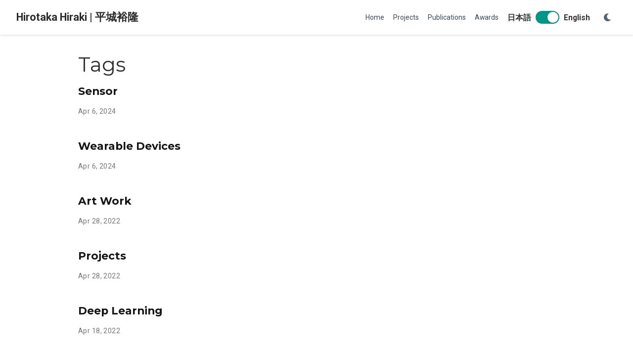

--- FILE ---
content_type: text/html; charset=utf-8
request_url: https://hirotakahiraki.github.io/tags/
body_size: 4246
content:
<!doctype html><html lang=en-US><head><meta charset=utf-8><meta name=viewport content="width=device-width,initial-scale=1"><meta http-equiv=X-UA-Compatible content="IE=edge"><meta name=generator content="Wowchemy 5.6.0 for Hugo"><link rel=preconnect href=https://fonts.gstatic.com crossorigin><link rel=preload as=style href="https://fonts.googleapis.com/css2?family=Montserrat:wght@400;700&family=Roboto+Mono&family=Roboto:wght@400;700&display=swap"><link rel=stylesheet href="https://fonts.googleapis.com/css2?family=Montserrat:wght@400;700&family=Roboto+Mono&family=Roboto:wght@400;700&display=swap" media=print onload='this.media="all"'><meta name=author content="Hirotaka Hiraki"><meta name=description content="A highly-customizable Hugo academic resume theme powered by Wowchemy website builder."><link rel=alternate hreflang=ja href=https://hirotakahiraki.github.io/ja/tags/><link rel=alternate hreflang=en-US href=https://hirotakahiraki.github.io/tags/><meta name=theme-color content="#1565c0"><link rel=stylesheet href=/css/vendor-bundle.min.c7b8d9abd591ba2253ea42747e3ac3f5.css media=print onload='this.media="all"'><link rel=stylesheet href=https://cdn.jsdelivr.net/npm/academicons@1.9.1/css/academicons.min.css integrity="sha512-W0xM4mr6dEP9nREo7Z9z+9X70wytKvMGeDsj7ps2+xg5QPrEBXC8tAW1IFnzjR6eoJ90JmCnFzerQJTLzIEHjA==" crossorigin=anonymous media=print onload='this.media="all"'><link rel=stylesheet href=/css/wowchemy.2d3db5fe9bf903aa881da2dc1312c295.css><link rel=stylesheet href=/css/libs/chroma/github-light.min.css title=hl-light media=print onload='this.media="all"'><link rel=stylesheet href=/css/libs/chroma/dracula.min.css title=hl-dark media=print onload='this.media="all"' disabled><link rel=alternate href=/tags/index.xml type=application/rss+xml title="Hirotaka Hiraki | 平城裕隆"><link rel=manifest href=/manifest.webmanifest><link rel=icon type=image/png href=/media/icon_huf2b745e7f5ee24c5a7ccefc4aa73563d_1834027_32x32_fill_lanczos_center_3.png><link rel=apple-touch-icon type=image/png href=/media/icon_huf2b745e7f5ee24c5a7ccefc4aa73563d_1834027_180x180_fill_lanczos_center_3.png><link rel=canonical href=https://hirotakahiraki.github.io/tags/><meta property="twitter:card" content="summary"><meta property="twitter:site" content="@wowchemy"><meta property="twitter:creator" content="@wowchemy"><meta property="og:site_name" content="Hirotaka Hiraki | 平城裕隆"><meta property="og:url" content="https://hirotakahiraki.github.io/tags/"><meta property="og:title" content="Tags | Hirotaka Hiraki | 平城裕隆"><meta property="og:description" content="A highly-customizable Hugo academic resume theme powered by Wowchemy website builder."><meta property="og:image" content="https://hirotakahiraki.github.io/media/icon_huf2b745e7f5ee24c5a7ccefc4aa73563d_1834027_512x512_fill_lanczos_center_3.png"><meta property="twitter:image" content="https://hirotakahiraki.github.io/media/icon_huf2b745e7f5ee24c5a7ccefc4aa73563d_1834027_512x512_fill_lanczos_center_3.png"><meta property="og:locale" content="en-US"><meta property="og:updated_time" content="2024-04-06T00:00:00+00:00"><title>Tags | Hirotaka Hiraki | 平城裕隆</title></head><body id=top data-spy=scroll data-offset=70 data-target=#TableOfContents class=page-wrapper><script src=/js/wowchemy-init.min.aff2f73734de850001b35283981359a1.js></script><aside class=search-modal id=search><div class=container><section class=search-header><div class="row no-gutters justify-content-between mb-3"><div class=col-6><h1>Search</h1></div><div class="col-6 col-search-close"><a class=js-search href=# aria-label=Close><i class="fas fa-times-circle text-muted" aria-hidden=true></i></a></div></div><div id=search-box><input name=q id=search-query placeholder=Search... autocapitalize=off autocomplete=off autocorrect=off spellcheck=false type=search class=form-control aria-label=Search...></div></section><section class=section-search-results><div id=search-hits></div></section></div></aside><div class=page-header><header class=header--fixed><nav class="navbar navbar-expand-lg navbar-light compensate-for-scrollbar" id=navbar-main><div class=container-xl><div class="d-none d-lg-inline-flex"><a class=navbar-brand href=/><span class="site-title d-none d-md-inline">Hirotaka Hiraki | 平城裕隆</span>
<span class="site-title d-inline d-md-none">Hirotaka Hiraki</span></a></div><button type=button class=navbar-toggler data-toggle=collapse data-target=#navbar-content aria-controls=navbar-content aria-expanded=false aria-label="Toggle navigation">
<span><i class="fas fa-bars"></i></span></button><div class="navbar-brand-mobile-wrapper d-inline-flex d-lg-none"><a class=navbar-brand href=/><span class="site-title d-none d-md-inline">Hirotaka Hiraki | 平城裕隆</span>
<span class="site-title d-inline d-md-none">Hirotaka Hiraki</span></a></div><div class="navbar-collapse main-menu-item collapse justify-content-end" id=navbar-content><ul class="navbar-nav d-md-inline-flex"><li class=nav-item><a class=nav-link href=/#about><span>Home</span></a></li><li class=nav-item><a class=nav-link href=/#projects><span>Projects</span></a></li><li class=nav-item><a class=nav-link href=/#publications><span>Publications</span></a></li><li class=nav-item><a class=nav-link href=/#awards><span>Awards</span></a></li></ul></div><ul class="nav-icons navbar-nav flex-row ml-auto d-flex pl-md-2"><li class="nav-item lang-toggle lang-toggle--switch d-flex align-items-center" aria-label=Languages><span class="lang-toggle__label mr-2"><span class="d-inline d-md-none">JA</span>
<span class="d-none d-md-inline">日本語</span>
</span><label class="lang-toggle__switch mb-0"><input type=checkbox class="lang-toggle__checkbox js-lang-toggle" name=lang-toggle checked data-lang-en=/tags/ data-lang-ja=/ja/tags/>
<span class=lang-toggle__slider aria-hidden=true></span>
</label><span class="lang-toggle__label ml-2"><span class="d-inline d-md-none">EN</span>
<span class="d-none d-md-inline">English</span></span></li><li class="nav-item theme-toggle"><button class="nav-link theme-toggle__button js-theme-toggle" type=button aria-label="Display preferences">
<i class="fas fa-moon" aria-hidden=true></i></button><div class=d-none><a href=# class="dropdown-item js-set-theme-light"><span>Light</span>
</a><a href=# class="dropdown-item js-set-theme-dark"><span>Dark</span>
</a><a href=# class="dropdown-item js-set-theme-auto"><span>Automatic</span></a></div></li></ul></div></nav></header></div><div class=page-body><div class="universal-wrapper pt-3"><h1>Tags</h1></div><div class=universal-wrapper><div class="media stream-item view-compact"><div class=media-body><div class="section-subheading article-title mb-0 mt-0"><a href=/tag/sensor/>Sensor</a></div><div class="stream-meta article-metadata"><div class=article-metadata><span class=article-date>Apr 6, 2024</span></div></div></div><div class=ml-3></div></div><div class="media stream-item view-compact"><div class=media-body><div class="section-subheading article-title mb-0 mt-0"><a href=/tag/wearable-devices/>Wearable Devices</a></div><div class="stream-meta article-metadata"><div class=article-metadata><span class=article-date>Apr 6, 2024</span></div></div></div><div class=ml-3></div></div><div class="media stream-item view-compact"><div class=media-body><div class="section-subheading article-title mb-0 mt-0"><a href=/tag/art-work/>Art Work</a></div><div class="stream-meta article-metadata"><div class=article-metadata><span class=article-date>Apr 28, 2022</span></div></div></div><div class=ml-3></div></div><div class="media stream-item view-compact"><div class=media-body><div class="section-subheading article-title mb-0 mt-0"><a href=/tag/projects/>Projects</a></div><div class="stream-meta article-metadata"><div class=article-metadata><span class=article-date>Apr 28, 2022</span></div></div></div><div class=ml-3></div></div><div class="media stream-item view-compact"><div class=media-body><div class="section-subheading article-title mb-0 mt-0"><a href=/tag/deep-learning/>Deep Learning</a></div><div class="stream-meta article-metadata"><div class=article-metadata><span class=article-date>Apr 18, 2022</span></div></div></div><div class=ml-3></div></div><div class="media stream-item view-compact"><div class=media-body><div class="section-subheading article-title mb-0 mt-0"><a href=/tag/academic/>Academic</a></div><div class="stream-meta article-metadata"><div class=article-metadata><span class=article-date>Dec 13, 2020</span></div></div></div><div class=ml-3></div></div><div class="media stream-item view-compact"><div class=media-body><div class="section-subheading article-title mb-0 mt-0"><a href=/tag/%E5%BC%80%E6%BA%90/>开源</a></div><div class="stream-meta article-metadata"><div class=article-metadata><span class=article-date>Dec 13, 2020</span></div></div></div><div class=ml-3></div></div></div></div><div class=page-footer><div class=container><footer class=site-footer><p class="powered-by copyright-license-text">© Hirotaka Hiraki, 2025.</p><p class=powered-by>Published with <a href="https://wowchemy.com/?utm_campaign=poweredby" target=_blank rel=noopener>Wowchemy</a> — the free, <a href=https://github.com/wowchemy/wowchemy-hugo-themes target=_blank rel=noopener>open source</a> website builder that empowers creators.</p></footer></div></div><script src=/js/vendor-bundle.min.5b2c48a98fb93f10e8d01cff2874cdf3.js></script><script id=search-hit-fuse-template type=text/x-template>
    <div class="search-hit" id="summary-{{key}}">
      <div class="search-hit-content">
        <div class="search-hit-name">
          <a href="{{relpermalink}}">{{title}}</a>
          <div class="article-metadata search-hit-type">{{type}}</div>
          <p class="search-hit-description">{{snippet}}</p>
        </div>
      </div>
    </div>
  </script><script src=https://cdn.jsdelivr.net/gh/krisk/Fuse@v3.2.1/dist/fuse.min.js integrity="sha512-o38bmzBGX+hD3JHWUFCDA09btWaqrNmoJ3RXLlrysA7PP01Kgs4UlE4MhelE1v5dJR3+cxlR4qQlotsW7jKsnw==" crossorigin=anonymous></script><script src=https://cdn.jsdelivr.net/gh/julmot/mark.js@8.11.1/dist/jquery.mark.min.js integrity="sha512-mhbv5DqBMgrWL+32MmsDOt/OAvqr/cHimk6B8y/bx/xS88MVkYGPiVv2ixKVrkywF2qHplNRUvFsAHUdxZ3Krg==" crossorigin=anonymous></script><script id=page-data type=application/json>{"use_headroom":true}</script><script src=/js/wowchemy-headroom.c251366b4128fd5e6b046d4c97a62a51.js type=module></script><script src=/en/js/wowchemy.min.2555abe06061f7051306caada16d3d67.js></script><div id=modal class="modal fade" role=dialog><div class=modal-dialog><div class=modal-content><div class=modal-header><h5 class=modal-title>Cite</h5><button type=button class=close data-dismiss=modal aria-label=Close>
<span aria-hidden=true>&#215;</span></button></div><div class=modal-body><pre><code></code></pre></div><div class=modal-footer><a class="btn btn-outline-primary my-1 js-copy-cite" href=# target=_blank><i class="fas fa-copy"></i> Copy
</a><a class="btn btn-outline-primary my-1 js-download-cite" href=# target=_blank><i class="fas fa-download"></i> Download</a><div id=modal-error></div></div></div></div></div><script src=/js/wowchemy-publication.af9327db0521d4a01354bfc8b77a4324.js type=module></script><script>document.addEventListener("DOMContentLoaded",function(){const t=document.querySelector(".js-theme-toggle"),d=document.querySelector(".js-set-theme-light"),c=document.querySelector(".js-set-theme-dark");if(t&&d&&c){function a(){if(typeof window=="undefined")return!1;const e=localStorage.getItem("wcTheme");return e==="1"||e!=="0"&&document.body.classList.contains("dark")}function r(e){t.setAttribute("aria-pressed",e?"true":"false"),t.dataset.theme=e?"dark":"light"}t.addEventListener("click",function(e){e.preventDefault();const t=a();t?d.click():c.click()}),document.addEventListener("wcThemeChange",function(e){const t=e.detail&&e.detail.isDarkTheme,n=typeof t=="function"?t():document.body.classList.contains("dark");r(n)}),r(a())}const s=typeof window!="undefined"&&window.history&&typeof window.history.replaceState=="function",n=Array.from(document.querySelectorAll("#navbar-main a.nav-link[data-target]"));let l=s?window.location.hash||"":"";const o=function(e){if(!s||!e||e===l)return;l=e,window.history.replaceState(null,"",e)};if(s&&n.length){let t=!1;const i=function(){t=!0,window.setTimeout(function(){t=!1},800)};n.forEach(function(e){e.addEventListener("click",function(){const t=e.dataset.target||e.hash||"";t&&(o(t),i())})});const s=new Map;n.forEach(function(e){const t=e.dataset.target||e.hash||"";if(!t||t.charAt(0)!=="#")return;const n=t.slice(1);if(s.has(n))return;const o=document.getElementById(n);o&&s.set(n,{hash:t,element:o})});const e=Array.from(s.values());if(e.length&&"IntersectionObserver"in window){const n={rootMargin:"-60% 0px -35% 0px",threshold:0},s=new IntersectionObserver(function(e){e.forEach(function(e){if(!e.isIntersecting||t)return;const n="#"+e.target.id;o(n)})},n);e.forEach(function(e){s.observe(e.element)})}else if(e.length){const s=function(){const s=window.scrollY+140;let t=null,n=-(1/0);return e.forEach(function(e){const i=e.element.getBoundingClientRect(),o=i.top+window.scrollY;o<=s&&o>n&&(t=e,n=o)}),t||(t=e[0]),t},n=function(){if(t)return;const e=s();e&&o(e.hash)};window.addEventListener("scroll",function(){window.requestAnimationFrame(n)},{passive:!0}),window.addEventListener("resize",function(){window.requestAnimationFrame(n)}),n()}}const e=document.querySelector(".js-lang-toggle"),i="wc-lang-scroll",u=function(){if(typeof window=="undefined"||!window.sessionStorage)return;try{const e=window.scrollY||window.pageYOffset||0;window.sessionStorage.setItem(i,JSON.stringify({top:e}))}catch{}},h=function(){if(typeof window=="undefined"||!window.sessionStorage)return;let e;try{e=window.sessionStorage.getItem(i),e&&window.sessionStorage.removeItem(i)}catch{e=null}if(!e)return;try{const t=JSON.parse(e);t&&typeof t.top=="number"&&window.requestAnimationFrame(function(){window.scrollTo(0,t.top)})}catch{}};e&&e.addEventListener("change",function(){if(e.disabled)return;const n=e.checked?e.dataset.langEn:e.dataset.langJa;if(!n)return;let t=n;const s=window.location.hash;s&&t.indexOf("#")===-1&&(t+=s),u(),window.location.href=t}),h()})</script></body></html>